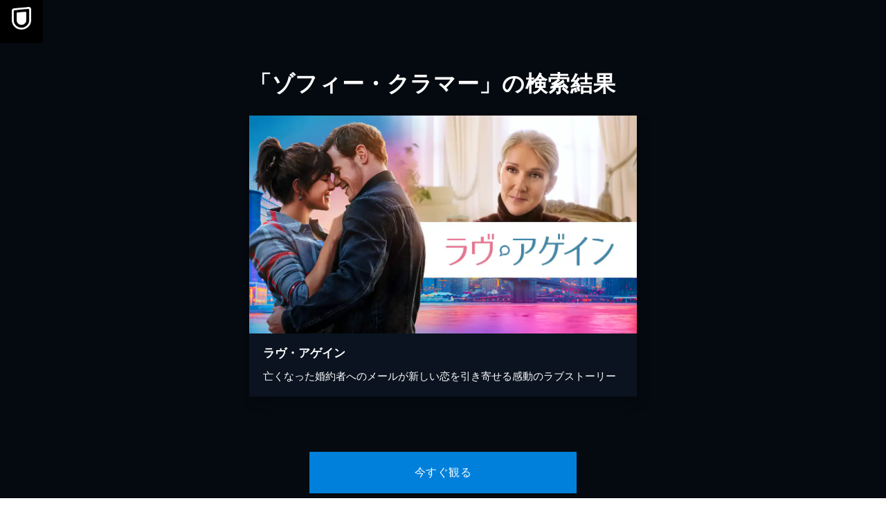

--- FILE ---
content_type: text/html; charset=utf-8
request_url: https://www.video.unext.jp/browse/credit/PER0847381/PRN0395817
body_size: 15359
content:
<!DOCTYPE html><html lang="ja"><head><meta charSet="utf-8"/><meta name="viewport" content="width=device-width, initial-scale=1"/><link rel="preload" as="image" href="/img/organism/general/pcHeader/logoLongWhite.png"/><link rel="preload" as="image" href="/img/organism/general/footer/logo--unext.png"/><link rel="stylesheet" href="/_next/static/css/8eb2e537f9db5101.css" data-precedence="next"/><link rel="stylesheet" href="/_next/static/css/306f3f079346fb5e.css" data-precedence="next"/><link rel="stylesheet" href="/_next/static/css/3f8baf7f483d2f6b.css" data-precedence="next"/><link rel="preload" as="script" fetchPriority="low" href="/_next/static/chunks/webpack-2185119b4c16070e.js"/><script src="/_next/static/chunks/4bd1b696-100b9d70ed4e49c1.js" async=""></script><script src="/_next/static/chunks/1255-8befde0980f5cba9.js" async=""></script><script src="/_next/static/chunks/main-app-f3336e172256d2ab.js" async=""></script><script src="/_next/static/chunks/238-4f6ea4bf8ad4c721.js" async=""></script><script src="/_next/static/chunks/app/layout-542b40c2f6b5e90c.js" async=""></script><script src="/_next/static/chunks/6020-af7fb7da13256fa0.js" async=""></script><script src="/_next/static/chunks/4111-6abeef4531a8c3a0.js" async=""></script><script src="/_next/static/chunks/app/error-8454c59930223cbc.js" async=""></script><script src="/_next/static/chunks/429-74e01d5c6577a26c.js" async=""></script><script src="/_next/static/chunks/733-9423b5bbb0a15e6b.js" async=""></script><script src="/_next/static/chunks/2373-5e6be3dbd3861269.js" async=""></script><script src="/_next/static/chunks/576-b95e3248db4d27de.js" async=""></script><script src="/_next/static/chunks/115-11ad5128f7d84d4e.js" async=""></script><script src="/_next/static/chunks/4800-a9e41931f5df0de9.js" async=""></script><script src="/_next/static/chunks/app/browse/credit/%5BpersonCode%5D/%5BstageNameCode%5D/%5B%5B...configStr%5D%5D/page-e0c26975d9ea6cf5.js" async=""></script><script src="/_next/static/chunks/app/not-found-c0c73119beac0148.js" async=""></script><link rel="preload" href="https://www.googletagmanager.com/gtm.js?id=GTM-WWD5MFG" as="script"/><link rel="preload" href="https://sidecar.unext.jp/track/initiator" as="script"/><meta name="next-size-adjust" content=""/><script src="/_next/static/chunks/polyfills-42372ed130431b0a.js" noModule=""></script><style data-styled="" data-styled-version="6.1.14">.wvZEW{background-color:hsla(213,53%,4%,1);}/*!sc*/
data-styled.g8[id="sc-657b9d94-0"]{content:"wvZEW,"}/*!sc*/
.ceaikc{color:hsla(0,0%,100%,1);padding-left:55px;text-align:left;font-size:24px;font-weight:bold;line-height:1.4;letter-spacing:0.02em;}/*!sc*/
@media (min-width: 1024px){.ceaikc{line-height:1;margin-top:75px;padding-left:0;font-size:32px;}}/*!sc*/
data-styled.g9[id="sc-657b9d94-1"]{content:"ceaikc,"}/*!sc*/
</style></head><body class="__variable_f5c900"><div hidden=""><!--$?--><template id="B:0"></template><!--/$--></div><div style="--color-lightText:hsla(0,0%,32%,1);--color-white_L-4:hsla(0,0%,96%,1);--color-white_L-2:hsla(0,0%,98%,1);--color-white2per:hsla(0,0%,100%,0.02);--color-white4per:hsla(0,0%,100%,0.04);--color-white8per:hsla(0,0%,100%,0.08);--color-white10per:hsla(0,0%,100%,0.1);--color-white20per:hsla(0,0%,100%,0.2);--color-white70per:hsla(0,0%,100%,0.7);--color-white90per:hsla(0,0%,100%,0.9);--color-black95per:hsla(0,0%,0%,0.95);--color-black90per:hsla(0,0%,0%,0.9);--color-black75per:hsla(0,0%,0%,0.75);--color-black70per:hsla(0,0%,0%,0.7);--color-black64per:hsla(0,0%,0%,0.64);--color-black50per:hsla(0,0%,0%,0.5);--color-black20per:hsla(0,0%,0%,0.2);--color-black24per:hsla(0,0%,0%,0.24);--color-black10per:hsla(0,0%,0%,0.1);--color-black8per:hsla(0,0%,0%,0.08);--color-black4per:hsla(0,0%,0%,0.04);--color-bright80per:hsla(205,100%,43%,0.8);--color-divider:hsla(213,53%,4.8%,1);--color-dark_L97_5:hsla(213,53%,97.5%,1);--color-dark_L98_5:hsla(213,53%,98.5%,1);--color-dark20per:hsla(213,53%,8%,0.2);--color-dark50per:hsla(213,53%,8%,0.5);--color-dark90per:hsla(213,53%,8%,0.9);--color-dark_S-8_Lplus2:hsla(213,45%,10%,1);--color-dark_S-9_Lplus4:hsla(213,44%,12%,1);--color-dark_L-4:hsla(213,53%,4%,1);--color-dark_H-1_S97per_L60per:hsla(212,51.41%,4.8%,1);--color-dark_L-6:hsla(213,53%,2%,1);--color-dark_S-38_L-11:hsla(213,15%,-3%,1);--color-dark_H-3_S-6_L-8:hsla(210,47%,0%,1);--color-dark_Hplus1_L-4:hsla(214,53%,4%,1);--color-dark_Splus1_L-11:hsla(213,54%,-3%,1);--color-bright20per:hsla(205,100%,43%,0.2);--color-transparent:hsla(0,0%,0%,0);--color-white:hsla(0,0%,100%,1);--color-dark:hsla(213,53%,8%,1);--color-bright:hsla(205,100%,43%,1);--color-black:hsla(0,0%,0%,1)"><div style="--zIndex0:0;--zIndex1:100;--zIndex2:200;--zIndex3:300;--zIndex4:400;--zIndexmax:500"><div id="modal"></div><div id="overlay"></div><a class="MainLogo_wrap__r7Ft8" style="--zIndex:var(--zIndex3);--width:62px;--pointerEvents:auto;--logoWidth:28px;--pcWidth:80px;--pcLogoWidth:40px" id="linkId-mainLogo" href="https://video.unext.jp/"><div class="MainLogo_logo__g_tZP" style="--logoWidth:28px;--pcLogoWidth:40px"><picture class="Picture_picture__6zupO"><source media="(max-width:1023px)" srcSet="/img/organism/general/mainLogo/sp/unext.png"/><source media="(min-width:1024px)" srcSet="/img/organism/general/mainLogo/pc/unext.png"/><img class="Picture_pictureImg__W7aHe" src="/img/organism/general/mainLogo/pc/unext.png" alt="U-NEXT" loading="eager"/></picture></div></a><div class="PcHeader_wrap__eaLaR" id="pcHeader" style="--zIndex:var(--zIndex1);--mappedColor-background:var(--color-black90per);--mappedColor-shadow:var(--color-black90per);--mappedColor-cta:var(--color-white);--mappedColor-ctaHover:var(--color-bright);--mappedColor-text:var(--color-black);--mappedColor-ctaTextHover:var(--color-white);--mappedColor-ctaArrowHover:var(--color-white)"><a href="https://video.unext.jp/" class="PcHeader_logoWrap__b1dWI"><img src="/img/organism/general/pcHeader/logoLongWhite.png" alt="U-NEXT"/></a><div class="PcHeader_rightArea__hcYdH"><button class="PcHeader_ctaBtn__fhiwV">今すぐ観る</button></div></div><div class="sc-657b9d94-0 wvZEW"><div class="Row_content__WiHu8" style="--width:calc(100% - 20px);--maxWidthSp:580px;--maxWidthPc:1180px"><div class="Col_content__sY47V" style="--spWidth:100%;--pcWidth:100%;--padding:10px;--spMarginLeft:0%;--pcMarginLeft:0%"><div class="VSpace_wrap__C7Dkk" style="--paddingTopSp:30px;--paddingTopPc:60px"></div><h1 class="sc-657b9d94-1 ceaikc">「ゾフィー・クラマー」の検索結果</h1></div></div><div class="VSpace_wrap__C7Dkk" style="--paddingTopSp:15px;--paddingTopPc:30px"></div><div class="Row_content__WiHu8" style="--width:calc(100% - 20px);--maxWidthSp:580px;--maxWidthPc:1180px"><div class="Col_content__sY47V" style="--spWidth:100%;--pcWidth:25%;--padding:10px;--spMarginLeft:0%;--pcMarginLeft:0%"><div class="VSpace_wrap__C7Dkk" style="--paddingTopSp:15px;--paddingTopPc:30px"></div><a class="TitlePanel_wrap__Lgwnr TitlePanel_isLink__jtmMC" style="--mappedColor-text:var(--color-white);--mappedColor-bg:var(--color-dark);--mappedColor-shadow:var(--color-black20per);--mappedColor-linkArrowBg:var(--color-white20per)" href="/title/SID0094601"><div class="PlaceHolder_wrap__Wel8g" style="--aspectRatioSp:640 / 360;--aspectRatioPc:640 / 360"><picture class="UnicImage_picture__N7uJi"><source type="image/webp" srcSet="https://imgc.nxtv.jp/img/info/tit/00094/SID0094601.png?p=W360&amp;q=L&amp;f=webp 360w,https://imgc.nxtv.jp/img/info/tit/00094/SID0094601.png?p=W550&amp;q=L&amp;f=webp 550w,https://imgc.nxtv.jp/img/info/tit/00094/SID0094601.png?p=W700&amp;q=L&amp;f=webp 700w,https://imgc.nxtv.jp/img/info/tit/00094/SID0094601.png?p=W900&amp;q=L&amp;f=webp 900w,https://imgc.nxtv.jp/img/info/tit/00094/SID0094601.png?p=W1200&amp;q=L&amp;f=webp 1200w"/><img class="UnicImage_pictureImg__ZJlW0" src="https://imgc.nxtv.jp/img/info/tit/00094/SID0094601.png?p=W700&amp;q=L&amp;f=webp" alt="ラヴ・アゲイン" loading="lazy"/></picture></div><div class="BadgeArea_wrap__BVbbV"></div><div class="TextArea_wrap__VXYH4" style="--heightPc:150px"><h4 class="TextArea_heading__qmQMI">ラヴ・アゲイン</h4><p class="TextArea_body__51KGG">亡くなった婚約者へのメールが新しい恋を引き寄せる感動のラブストーリー</p></div></a></div></div><div class="Row_content__WiHu8" style="--width:calc(100% - 20px);--maxWidthSp:580px;--maxWidthPc:1180px"><div class="Col_content__sY47V" style="--spWidth:100%;--pcWidth:100%;--padding:10px;--spMarginLeft:0%;--pcMarginLeft:0%"><div class="VSpace_wrap__C7Dkk" style="--paddingTopSp:40px;--paddingTopPc:80px"></div></div></div><div class="Row_content__WiHu8" style="--width:calc(100% - 20px);--maxWidthSp:580px;--maxWidthPc:1180px"><div class="Col_content__sY47V" style="--spWidth:100%;--pcWidth:100%;--padding:10px;--spMarginLeft:0%;--pcMarginLeft:0%"><div class="VSpace_wrap__C7Dkk" style="--paddingTopSp:40px;--paddingTopPc:80px"></div><div style="--mappedColor-background:var(--color-bright);--mappedColor-text:var(--color-white);--mappedColor-additionalText:var(--color-white)"><button class="Cta_btn__jUptK">今すぐ観る</button></div><div class="VSpace_wrap__C7Dkk" style="--paddingTopSp:30px;--paddingTopPc:60px"></div></div></div><div class="VSpace_wrap__C7Dkk" style="--paddingTopSp:60px;--paddingTopPc:120px"></div></div><div class="Overview_wrap__t3A88" style="--mappedColor-panel:var(--color-bright);--mappedColor-note:var(--color-white);--mappedColor-background:var(--color-divider);--mappedColor-accordionBtn:var(--color-white)"><div class="VSpace_wrap__C7Dkk" style="--paddingTopSp:60px;--paddingTopPc:120px"></div><h2 class="HeadingService_text__9T1ot" style="--mappedColor-strong:var(--color-bright);--mappedColor-normal:var(--color-white)">見放題作品数<em>No.1</em><small>※</small>！ <span><strong><em>U-NEXT</em>とは</strong></span></h2><small class="Overview_note__Jkf3X">※GEM Partners調べ/2025年12⽉ 国内の主要な定額制動画配信サービスにおける洋画/邦画/海外ドラマ/韓流・アジアドラマ/国内ドラマ/アニメを調査。別途、有料作品あり。</small><div class="VSpace_wrap__C7Dkk" style="--paddingTopSp:40px;--paddingTopPc:80px"></div><div class="Overview_points__8Mdep"><div class="Point_wrap__HXUG0" style="--orderOfPanel:0"><h3 class="Point_title__YR89y">01</h3><h4 class="Point_subTitle__mxTon">390,000<!-- --> 本以上が見放題！<br/>最新レンタル作品も充実。</h4><div class="Point_content__GeBYA"><div><div class="Point_contentInner__q_3np"><p class="Point_text__s_9_V">見放題のラインアップ数は断トツのNo.1。だから観たい作品を、たっぷり、お得に楽しめます。また、最新作のレンタルもぞくぞく配信。もう、観たい気分を我慢する必要はありません。</p><ul class="Point_notes__OvL6e"></ul></div></div></div><div class="Point_accordionBtnWrap__rxlwc"><div class="AccordionBtn_btn__6K3FR " style="--spSize:24px;--pcSize:24px;--mappedColor-line:var(--color-white)"></div></div></div><div class="Point_wrap__HXUG0" style="--orderOfPanel:1"><h3 class="Point_title__YR89y">02</h3><h4 class="Point_subTitle__mxTon">動画も書籍も<br/>U-NEXTひとつでOK。</h4><div class="Point_content__GeBYA"><div><div class="Point_contentInner__q_3np"><p class="Point_text__s_9_V">映画 / ドラマ / アニメはもちろん、マンガ / ラノベ / 書籍 / 雑誌も豊富にラインアップ。あなたの好きな作品に、きっと出会えます。</p><ul class="Point_notes__OvL6e"></ul></div></div></div><div class="Point_accordionBtnWrap__rxlwc"><div class="AccordionBtn_btn__6K3FR " style="--spSize:24px;--pcSize:24px;--mappedColor-line:var(--color-white)"></div></div></div><div class="Point_wrap__HXUG0" style="--orderOfPanel:2"><h3 class="Point_title__YR89y">03</h3><h4 class="Point_subTitle__mxTon">毎月もらえる<br/>1,200<!-- -->ポイントでお得に。</h4><div class="Point_content__GeBYA"><div><div class="Point_contentInner__q_3np"><p class="Point_text__s_9_V">毎月もらえる1,200円分のポイントは、最新映画のレンタルやマンガの購入に使えます。翌月に持ち越すこともできるので、お好きな作品にご利用ください。</p><ul class="Point_notes__OvL6e"><li class="Point_note__IdeBz">※<!-- -->ポイントは最大90日まで持ち越し可能です。</li></ul></div></div></div><div class="Point_accordionBtnWrap__rxlwc"><div class="AccordionBtn_btn__6K3FR " style="--spSize:24px;--pcSize:24px;--mappedColor-line:var(--color-white)"></div></div></div><div class="Point_wrap__HXUG0" style="--orderOfPanel:3"><h3 class="Point_title__YR89y">04</h3><h4 class="Point_subTitle__mxTon">解約は<br/>いつでもOK。</h4><div class="Point_content__GeBYA"><div><div class="Point_contentInner__q_3np"><p class="Point_text__s_9_V">U-NEXTの解約は、いつでも手続き可能です。無料トライアル期間中の解約の場合、月額料金は発生しませんので安心してお試しください。</p><ul class="Point_notes__OvL6e"></ul></div></div></div><div class="Point_accordionBtnWrap__rxlwc"><div class="AccordionBtn_btn__6K3FR " style="--spSize:24px;--pcSize:24px;--mappedColor-line:var(--color-white)"></div></div></div></div></div><div class="SecBg_wrap__G5efu" style="background-color:var(--color-divider)"><div class="Row_content__WiHu8" style="--width:calc(100% - 20px);--maxWidthSp:580px;--maxWidthPc:1180px"><div class="Col_content__sY47V" style="--spWidth:100%;--pcWidth:100%;--padding:10px;--spMarginLeft:0%;--pcMarginLeft:0%"><div class="VSpace_wrap__C7Dkk" style="--paddingTopSp:60px;--paddingTopPc:120px"></div><div style="--mappedColor-background:var(--color-bright);--mappedColor-text:var(--color-white);--mappedColor-additionalText:var(--color-white)"><button class="Cta_btn__jUptK">今すぐ観る</button></div></div></div></div><div class="Device_wrap__5vxyU" style="--mappedColor-background:var(--color-dark_H-1_S97per_L60per)"><div><div class="VSpace_wrap__C7Dkk" style="--paddingTopSp:60px;--paddingTopPc:120px"></div><div class="Device_inner__bNj9T"><div class="PlaceHolder_wrap__Wel8g" style="--aspectRatioSp:659 / 591;--aspectRatioPc:2880 / 1114"><picture class="Picture_picture__6zupO"><source media="(max-width:1023px)" srcSet="/img/organism/service/device/sp/device--standard--dark.webp"/><source media="(min-width:1024px)" srcSet="/img/organism/service/device/pc/device--standard--dark.webp"/><img class="Picture_pictureImg__W7aHe" src="/img/organism/service/device/pc/device--standard--dark.webp" alt="ユーネクストデバイス画像" loading="lazy"/></picture></div></div></div></div><div class="Spec_wrap__Cpsmm" style="--mappedColor-background:var(--color-dark_H-1_S97per_L60per);--mappedColor-rowOdd:var(--color-white4per);--mappedColor-rowEven:var(--color-white2per);--mappedColor-text:var(--color-white)"><div class="VSpace_wrap__C7Dkk" style="--paddingTopSp:60px;--paddingTopPc:120px"></div><h2 class="HeadingService_text__9T1ot" style="--mappedColor-strong:var(--color-bright);--mappedColor-normal:var(--color-white)">サービススペックと利用料金</h2><div class="Row_content__WiHu8" style="--width:100%;--maxWidthSp:600px;--maxWidthPc:1200px"><div class="Col_content__sY47V" style="--spWidth:100%;--pcWidth:100%;--padding:0px;--spMarginLeft:0%;--pcMarginLeft:0%"><div class="VSpace_wrap__C7Dkk" style="--paddingTopSp:40px;--paddingTopPc:80px"></div><div class="SpecRow_wrap__Dbmz2"><div class="SpecRow_left__dTb0e"><p class="SpecRow_text__xo7y5">無料トライアル</p></div><div class="SpecRow_right__kwUfL"><div class="SpecRow_inner__UG3pJ"><p class="SpecRow_text__xo7y5">31日間</p></div></div></div><div class="SpecRow_wrap__Dbmz2"><div class="SpecRow_left__dTb0e"><p class="SpecRow_text__xo7y5">無料トライアル後の⽉額料金</p></div><div class="SpecRow_right__kwUfL"><div class="SpecRow_inner__UG3pJ"><p class="SpecRow_text__xo7y5">2,189円</p><p class="SpecRow_comment__4ZVPx">（税込）</p></div></div></div><div class="SpecRow_wrap__Dbmz2"><div class="SpecRow_left__dTb0e"><p class="SpecRow_text__xo7y5">毎⽉もらえるU-NEXTポイント</p></div><div class="SpecRow_right__kwUfL"><div class="SpecRow_inner__UG3pJ"><p class="SpecRow_text__xo7y5">1,200円分</p></div></div></div><div class="SpecRow_wrap__Dbmz2"><div class="SpecRow_left__dTb0e"><p class="SpecRow_text__xo7y5">同時視聴アカウント数</p></div><div class="SpecRow_right__kwUfL"><div class="SpecRow_inner__UG3pJ"><p class="SpecRow_text__xo7y5">4</p></div></div></div><div class="SpecRow_wrap__Dbmz2"><div class="SpecRow_left__dTb0e"><p class="SpecRow_text__xo7y5">アカウントごとの機能制限設定</p></div><div class="SpecRow_right__kwUfL"><div class="SpecRow_inner__UG3pJ"><svg class="SpecRow_check__rAE4D" viewBox="0 0 24 24"><path d="m9 16.172 10.594-10.594 1.406 1.406-12 12-5.578-5.578 1.406-1.406z"></path></svg></div></div></div><div class="SpecRow_wrap__Dbmz2"><div class="SpecRow_left__dTb0e"><p class="SpecRow_text__xo7y5">ポイント還元</p></div><div class="SpecRow_right__kwUfL"><div class="SpecRow_inner__UG3pJ"><p class="SpecRow_text__xo7y5">最⼤40%<span>※</span></p></div></div><ul class="SpecRow_notes__QRgnN"><li class="SpecRow_note__8zXzK">※<!-- -->40％ポイント還元の対象は、クレジットカード決済による作品の購入 / レンタルです。</li><li class="SpecRow_note__8zXzK">※<!-- -->iOSアプリのUコイン決済による作品の購入 / レンタルは、20％のポイント還元です。</li><li class="SpecRow_note__8zXzK">※<!-- -->還元の対象外となる決済方法や商品があります。くわしくは<a href="https://help.unext.jp/guide/detail/how-to-pointback-program">こちら</a>をご確認ください。</li></ul></div><div class="SpecRow_wrap__Dbmz2"><div class="SpecRow_left__dTb0e"><p class="SpecRow_text__xo7y5">フルHD画質 / 4K画質</p></div><div class="SpecRow_right__kwUfL"><div class="SpecRow_inner__UG3pJ"><svg class="SpecRow_check__rAE4D" viewBox="0 0 24 24"><path d="m9 16.172 10.594-10.594 1.406 1.406-12 12-5.578-5.578 1.406-1.406z"></path></svg></div></div></div><div class="SpecRow_wrap__Dbmz2"><div class="SpecRow_left__dTb0e"><p class="SpecRow_text__xo7y5">⾼⾳質（DOLBY DIGITAL PLUS）</p></div><div class="SpecRow_right__kwUfL"><div class="SpecRow_inner__UG3pJ"><svg class="SpecRow_check__rAE4D" viewBox="0 0 24 24"><path d="m9 16.172 10.594-10.594 1.406 1.406-12 12-5.578-5.578 1.406-1.406z"></path></svg></div></div></div><div class="SpecRow_wrap__Dbmz2"><div class="SpecRow_left__dTb0e"><p class="SpecRow_text__xo7y5">テレビ / スマホ / PCなどに対応</p></div><div class="SpecRow_right__kwUfL"><div class="SpecRow_inner__UG3pJ"><svg class="SpecRow_check__rAE4D" viewBox="0 0 24 24"><path d="m9 16.172 10.594-10.594 1.406 1.406-12 12-5.578-5.578 1.406-1.406z"></path></svg></div></div></div><div class="SpecRow_wrap__Dbmz2"><div class="SpecRow_left__dTb0e"><p class="SpecRow_text__xo7y5">ダウンロード機能</p></div><div class="SpecRow_right__kwUfL"><div class="SpecRow_inner__UG3pJ"><svg class="SpecRow_check__rAE4D" viewBox="0 0 24 24"><path d="m9 16.172 10.594-10.594 1.406 1.406-12 12-5.578-5.578 1.406-1.406z"></path></svg></div></div></div><div class="SpecRow_wrap__Dbmz2"><div class="SpecRow_left__dTb0e"><p class="SpecRow_text__xo7y5">動画も書籍も楽しめる</p></div><div class="SpecRow_right__kwUfL"><div class="SpecRow_inner__UG3pJ"><svg class="SpecRow_check__rAE4D" viewBox="0 0 24 24"><path d="m9 16.172 10.594-10.594 1.406 1.406-12 12-5.578-5.578 1.406-1.406z"></path></svg></div></div></div><div class="SpecRow_wrap__Dbmz2"><div class="SpecRow_left__dTb0e"><p class="SpecRow_text__xo7y5">⾒放題作品</p></div><div class="SpecRow_right__kwUfL"><div class="SpecRow_inner__UG3pJ"><p class="SpecRow_text__xo7y5">390,000本以上</p></div></div></div><div class="SpecRow_wrap__Dbmz2"><div class="SpecRow_left__dTb0e"><p class="SpecRow_text__xo7y5">ポイント（レンタル）作品</p></div><div class="SpecRow_right__kwUfL"><div class="SpecRow_inner__UG3pJ"><p class="SpecRow_text__xo7y5">50,000本以上</p></div></div></div><div class="SpecRow_wrap__Dbmz2"><div class="SpecRow_left__dTb0e"><p class="SpecRow_text__xo7y5">無料マンガ</p></div><div class="SpecRow_right__kwUfL"><div class="SpecRow_inner__UG3pJ"><p class="SpecRow_text__xo7y5">20,000冊以上</p></div></div></div><div class="SpecRow_wrap__Dbmz2"><div class="SpecRow_left__dTb0e"><p class="SpecRow_text__xo7y5">U-NEXTオリジナル書籍読み放題</p></div><div class="SpecRow_right__kwUfL"><div class="SpecRow_inner__UG3pJ"><svg class="SpecRow_check__rAE4D" viewBox="0 0 24 24"><path d="m9 16.172 10.594-10.594 1.406 1.406-12 12-5.578-5.578 1.406-1.406z"></path></svg></div></div></div><div class="SpecRow_wrap__Dbmz2"><div class="SpecRow_left__dTb0e"><p class="SpecRow_text__xo7y5">雑誌読み放題</p></div><div class="SpecRow_right__kwUfL"><div class="SpecRow_inner__UG3pJ"><p class="SpecRow_text__xo7y5">210誌以上</p></div></div></div><div class="SpecRow_wrap__Dbmz2"><div class="SpecRow_left__dTb0e"><p class="SpecRow_text__xo7y5">プロが選ぶおすすめ特集</p></div><div class="SpecRow_right__kwUfL"><div class="SpecRow_inner__UG3pJ"><p class="SpecRow_text__xo7y5">5,000以上</p></div></div></div><div class="SpecRow_wrap__Dbmz2"><div class="SpecRow_left__dTb0e"><p class="SpecRow_text__xo7y5">いつでも解約できる</p></div><div class="SpecRow_right__kwUfL"><div class="SpecRow_inner__UG3pJ"><svg class="SpecRow_check__rAE4D" viewBox="0 0 24 24"><path d="m9 16.172 10.594-10.594 1.406 1.406-12 12-5.578-5.578 1.406-1.406z"></path></svg></div></div></div></div></div></div><div class="SecBg_wrap__G5efu" style="background-color:var(--color-divider)"><div class="Row_content__WiHu8" style="--width:calc(100% - 20px);--maxWidthSp:580px;--maxWidthPc:1180px"><div class="Col_content__sY47V" style="--spWidth:100%;--pcWidth:100%;--padding:10px;--spMarginLeft:0%;--pcMarginLeft:0%"><div class="VSpace_wrap__C7Dkk" style="--paddingTopSp:60px;--paddingTopPc:120px"></div><div style="--mappedColor-background:var(--color-bright);--mappedColor-text:var(--color-white);--mappedColor-additionalText:var(--color-white)"><button class="Cta_btn__jUptK">今すぐ観る</button></div></div></div></div><div class="Screen_wrap__BdCAw" style="--mappedColor-background:var(--color-dark_H-1_S97per_L60per)"><div class="VSpace_wrap__C7Dkk" style="--paddingTopSp:60px;--paddingTopPc:120px"></div><div class="PlaceHolder_wrap__Wel8g" style="--aspectRatioSp:750 / 800;--aspectRatioPc:2880 / 1440"><picture class="Picture_picture__6zupO"><source media="(max-width:1023px)" srcSet="/img/organism/service/screen/sp/screen.webp"/><source media="(min-width:1024px)" srcSet="/img/organism/service/screen/pc/screen.webp"/><img class="Picture_pictureImg__W7aHe" src="/img/organism/service/screen/pc/screen.webp" alt="ユーネクストコンテンツ画像" loading="lazy"/></picture></div></div><div class="Trial_root__7pCf3" style="--mappedColor-background:var(--color-dark_H-1_S97per_L60per);--mappedColor-panelAreaBackground:var(--color-white2per);--mappedColor-lead:var(--color-white)"><div class="VSpace_wrap__C7Dkk" style="--paddingTopSp:60px;--paddingTopPc:120px"></div><h2 class="HeadingService_text__9T1ot" style="--mappedColor-strong:var(--color-bright);--mappedColor-normal:var(--color-white)"><span>無料トライアルの</span><span><strong>2つの特典</strong></span></h2><div class="VSpace_wrap__C7Dkk" style="--paddingTopSp:30px;--paddingTopPc:80px"></div><div class="Trial_benefitAreaBg__xjOHx" style="--mappedColor-background:var(--color-dark_H-1_S97per_L60per);--mappedColor-panelAreaBackground:var(--color-white2per);--mappedColor-lead:var(--color-white)"><div class="Row_content__WiHu8" style="--width:calc(100% - 20px);--maxWidthSp:580px;--maxWidthPc:1180px"><div class="Col_content__sY47V" style="--spWidth:100%;--pcWidth:100%;--padding:10px;--spMarginLeft:0%;--pcMarginLeft:0%"><div class="VSpace_wrap__C7Dkk" style="--paddingTopSp:0px;--paddingTopPc:60px"></div><div style="--mappedColor-panel:var(--color-bright);--mappedColor-text:var(--color-white);--mappedColor-note:var(--color-white)"><div class="TrialPanels_benefitRow__00xFY"><div class="Panel_wrap__kgnBD"><div class="Panel_bg__TidmT" style="--pcBgPattern:linear-gradient(
          135deg,
          rgb(0 0 0 / 16%) 0%,
          rgb(0 0 0 / 16%) 261px,
          rgb(0 0 0 / 12%) 261px,
          rgb(0 0 0 / 12%) calc(100% - 133px),
          rgb(0 0 0 / 16%) calc(100% - 133px),
          rgb(0 0 0 / 16%) 100%
        )"><div class="Panel_panelInner__uZzoe"><div class="Panel_upper__Syp71"><div><p class="Panel_lead__s9k8E">390,000<!-- -->本以上の動画 / <br/>210<!-- -->誌以上の雑誌が</p><h3 class="Panel_heading__egqD2">見放題 <br/>読み放題</h3></div></div><div class="Panel_lower__ABJlN"><p class="Panel_lowerText__I1mzb"><em>31</em>日間<em><strong>0</strong></em>円<small>※</small></p></div></div></div><small class="Panel_note__nHCzu">※無料トライアル期間終了日の翌日が属する月から月額料金が発生します。<br/>※日割りでのご請求はいたしません。</small></div><div class="Panel_wrap__kgnBD"><div class="Panel_bg__TidmT" style="--pcBgPattern:linear-gradient(
          135deg,
          rgb(0 0 0 / 12%) 0%,
          rgb(0 0 0 / 12%) 261px,
          rgb(0 0 0 / 16%) 261px,
          rgb(0 0 0 / 16%) calc(100% - 133px),
          rgb(0 0 0 / 12%) calc(100% - 133px),
          rgb(0 0 0 / 12%) 100%
        )"><div class="Panel_panelInner__uZzoe"><div class="Panel_upper__Syp71"><div><p class="Panel_lead__s9k8E">最新作の<br/>レンタルに使える</p><h3 class="Panel_heading__egqD2">ポイント<br/>プレゼント</h3></div></div><div class="Panel_lower__ABJlN"><p class="Panel_lowerText__I1mzb"><em><strong>600</strong></em>円分</p></div></div></div></div></div></div><p class="Trial_lead__AVdbt" style="--mappedColor-background:var(--color-dark_H-1_S97per_L60per);--mappedColor-panelAreaBackground:var(--color-white2per);--mappedColor-lead:var(--color-white)">U-NEXTがお届けするサービスを、31日間ゆっくりとお試しください。</p><div class="VSpace_wrap__C7Dkk" style="--paddingTopSp:40px;--paddingTopPc:80px"></div></div></div></div></div><div class="SecBg_wrap__G5efu" style="background-color:var(--color-divider)"><div class="Row_content__WiHu8" style="--width:calc(100% - 20px);--maxWidthSp:580px;--maxWidthPc:1180px"><div class="Col_content__sY47V" style="--spWidth:100%;--pcWidth:100%;--padding:10px;--spMarginLeft:0%;--pcMarginLeft:0%"><div class="VSpace_wrap__C7Dkk" style="--paddingTopSp:60px;--paddingTopPc:120px"></div><div style="--mappedColor-background:var(--color-bright);--mappedColor-text:var(--color-white);--mappedColor-additionalText:var(--color-white)"><button class="Cta_btn__jUptK">今すぐ観る</button></div><div class="VSpace_wrap__C7Dkk" style="--paddingTopSp:60px;--paddingTopPc:120px"></div></div></div></div><div class="SecBg_wrap__G5efu" style="background-color:var(--color-dark)" id="U-NEXT MOBILE"><div class="VSpace_wrap__C7Dkk" style="--paddingTopSp:90px;--paddingTopPc:180px"></div><div class="Row_content__WiHu8" style="--width:calc(100% - 20px);--maxWidthSp:580px;--maxWidthPc:1180px"><div class="Col_content__sY47V" style="--spWidth:100%;--pcWidth:66.66666666666666%;--padding:10px;--spMarginLeft:0%;--pcMarginLeft:16.666666666666664%"><h2 class="Heading_text__MFjCg" style="--mappedColor-text:var(--color-white);--mappedColor-textSecond:var(--color-bright);--spFontSize:27px;--pcFontSize:40px;--spTextAlign:left;--pcTextAlign:center"><strong>モバイルsetプランが<br class="Br_base__dFyYW Br_sp__uEKRZ"/>新登場！</strong></h2><div class="VSpace_wrap__C7Dkk" style="--paddingTopSp:30px;--paddingTopPc:30px"></div><picture class="Picture_picture__6zupO" style="--pcMaxWidth:640px"><source media="(max-width:1023px)" srcSet="/img/organism/service/unextMobile/sp/img.png"/><source media="(min-width:1024px)" srcSet="/img/organism/service/unextMobile/pc/img.png"/><img class="Picture_pictureImg__W7aHe" src="/img/organism/service/unextMobile/pc/img.png" alt="U-NEXT MOBILE" loading="lazy"/></picture></div></div><div class="Row_content__WiHu8" style="--width:calc(100% - 20px);--maxWidthSp:580px;--maxWidthPc:1180px"><div class="Col_content__sY47V" style="--spWidth:100%;--pcWidth:50%;--padding:10px;--spMarginLeft:0%;--pcMarginLeft:25%"><div class="VSpace_wrap__C7Dkk" style="--paddingTopSp:30px;--paddingTopPc:30px"></div><h3 class="Heading_text__MFjCg" style="--mappedColor-text:var(--color-white);--mappedColor-textSecond:var(--color-bright);--spFontSize:21px;--pcFontSize:24px;--spTextAlign:left;--pcTextAlign:center"><strong>毎月のスマホ代をもっとお得に！</strong></h3><div class="VSpace_wrap__C7Dkk" style="--paddingTopSp:15px;--paddingTopPc:30px"></div><p class="BodyText_text__ZGgBj BodyText_body__k1AkC" style="--textAlignSp:left;--textAlignPc:center;--mappedColor-text:var(--color-white);--mappedColor-textSecond:var(--color-bright)">U-NEXTの「月額プラン」会員が毎月もらえる<br class="Br_base__dFyYW Br_pc__7sEkf"/>1,200円分のポイントを活用すれば、セット割引<small>※1</small>と合わせて、<br class="Br_base__dFyYW Br_pc__7sEkf"/>毎月のスマホ代（20GB）が実質300円<small>※2</small>に。<br class="Br_base__dFyYW Br_pc__7sEkf"/>ご利用には別途「U-NEXT MOBILE」のお申し込みが必要です。</p><div class="VSpace_wrap__C7Dkk" style="--paddingTopSp:15px;--paddingTopPc:30px"></div><small class="BodyText_text__ZGgBj BodyText_small__0AgFA" style="--textAlignSp:left;--textAlignPc:left;--mappedColor-text:var(--color-white);--mappedColor-textSecond:var(--color-bright)">※1：セット割引とは、対象サービス（U-NEXTの月額プランまたはサッカーパック）をご契約中の方に月額基本料1,800円/月から300円/月の値引きがされる特典です。<br/>※2：U-NEXTの月額プラン会員が毎月もらえる1,200円分のポイントを、U-NEXT MOBILEの月額基本料の支払いに充てた場合。<br/>※2：決済時において支払金額に相当するポイントを保有していない場合、差額分の料金はご登録のクレジットカードでのお支払いとなります。<br/>※2：通話料、SMS通信料、オプション（かけ放題など）の月額利用料は別途発生します。</small></div></div><div class="VSpace_wrap__C7Dkk" style="--paddingTopSp:90px;--paddingTopPc:180px"></div></div><div class="Faq_wrap__UZODY" style="--mappedColor-background:var(--color-dark_H-1_S97per_L60per);--mappedColor-qaBackground:var(--color-white4per);--mappedColor-text:var(--color-white);--mappedColor-border:var(--color-white);--mappedColor-accordionBtn:var(--color-white)"><div class="VSpace_wrap__C7Dkk" style="--paddingTopSp:60px;--paddingTopPc:120px"></div><h2 class="HeadingService_text__9T1ot" style="--mappedColor-strong:var(--color-bright);--mappedColor-normal:var(--color-white)">よくある質問</h2><div class="Row_content__WiHu8" style="--width:100%;--maxWidthSp:600px;--maxWidthPc:1200px"><div class="Col_content__sY47V" style="--spWidth:100%;--pcWidth:100%;--padding:0px;--spMarginLeft:0%;--pcMarginLeft:0%"><div class="VSpace_wrap__C7Dkk" style="--paddingTopSp:40px;--paddingTopPc:80px"></div><div class="QaRow_wrap__jvkTF" style="--mappedColor-background:var(--color-dark_H-1_S97per_L60per);--mappedColor-qaBackground:var(--color-white4per);--mappedColor-text:var(--color-white);--mappedColor-border:var(--color-white);--mappedColor-accordionBtn:var(--color-white)"><div class="QaRow_question__9w5tE"><p class="QaRow_questionText__EZQFz">U-NEXTとは？</p><div class="AccordionBtn_btn__6K3FR " style="--spSize:24px;--pcSize:24px;--mappedColor-line:var(--color-white)"></div></div><div class="QaRow_content__T8kCO"><div class="QaRow_inner__HsawE"><div class="QaRow_answer__h0_OU"><p class="QaRow_answerText__fqiO2">株式会社USENで、2007年に始めた動画配信サービスです。現在は映画 / ドラマ / アニメなどの動画だけではなく、マンガ / ラノベ / 書籍 / 雑誌など幅広いコンテンツを配信中。ひとつのサービスで観るも読むも、お楽しみいただけます。</p></div></div></div></div><div class="QaRow_wrap__jvkTF" style="--mappedColor-background:var(--color-dark_H-1_S97per_L60per);--mappedColor-qaBackground:var(--color-white4per);--mappedColor-text:var(--color-white);--mappedColor-border:var(--color-white);--mappedColor-accordionBtn:var(--color-white)"><div class="QaRow_question__9w5tE"><p class="QaRow_questionText__EZQFz">なぜ見放題作品とレンタル作品があるの？</p><div class="AccordionBtn_btn__6K3FR " style="--spSize:24px;--pcSize:24px;--mappedColor-line:var(--color-white)"></div></div><div class="QaRow_content__T8kCO"><div class="QaRow_inner__HsawE"><div class="QaRow_answer__h0_OU"><p class="QaRow_answerText__fqiO2">劇場公開から間もない最新作や、テレビ放送中のドラマ / アニメなど、ひとりひとりにお楽しみいただける作品をラインアップするためです。<br/>毎月チャージされる<!-- -->1,200<!-- -->円分のU-NEXTポイントを使えば、最新映画なら約3本レンタル、マンガなら約2冊の購入に利用できます<span>※</span>。お気軽に、お得に、お楽しみください。</p><ul class="QaRow_notes__uBHfR"><li class="QaRow_note__eKZJN">※<!-- -->作品によって必要なポイントが異なります。</li></ul></div></div></div></div><div class="QaRow_wrap__jvkTF" style="--mappedColor-background:var(--color-dark_H-1_S97per_L60per);--mappedColor-qaBackground:var(--color-white4per);--mappedColor-text:var(--color-white);--mappedColor-border:var(--color-white);--mappedColor-accordionBtn:var(--color-white)"><div class="QaRow_question__9w5tE"><p class="QaRow_questionText__EZQFz">無料トライアルは何が無料？</p><div class="AccordionBtn_btn__6K3FR " style="--spSize:24px;--pcSize:24px;--mappedColor-line:var(--color-white)"></div></div><div class="QaRow_content__T8kCO"><div class="QaRow_inner__HsawE"><div class="QaRow_answer__h0_OU"><p class="QaRow_answerText__fqiO2">トライアル期間中は、月額料金2,189円（税込）が無料になります。<br/>無料トライアル特典としてプレゼントされるU-NEXTポイントで、最新映画のレンタルやマンガの購入をすることも可能です。なお、お持ちのU-NEXTポイント以上のレンタルや購入をする場合は、別途料金が発生しますのでご注意ください。</p></div></div></div></div><div class="QaRow_wrap__jvkTF" style="--mappedColor-background:var(--color-dark_H-1_S97per_L60per);--mappedColor-qaBackground:var(--color-white4per);--mappedColor-text:var(--color-white);--mappedColor-border:var(--color-white);--mappedColor-accordionBtn:var(--color-white)"><div class="QaRow_question__9w5tE"><p class="QaRow_questionText__EZQFz">最大40%<span>※</span>ポイント還元とは？</p><div class="AccordionBtn_btn__6K3FR " style="--spSize:24px;--pcSize:24px;--mappedColor-line:var(--color-white)"></div></div><div class="QaRow_content__T8kCO"><div class="QaRow_inner__HsawE"><div class="QaRow_answer__h0_OU"><p class="QaRow_answerText__fqiO2">無料トライアルで特典としてプレゼントされるポイントや、無料トライアル終了後の継続利用で毎月もらえる<!-- -->1,200<!-- -->ポイントを超えて、最新映画のレンタルやマンガの購入をした場合、その金額の最大40%を32日後にポイントで還元します。</p><ul class="QaRow_notes__uBHfR"><li class="QaRow_note__eKZJN">※<!-- -->40％ポイント還元の対象は、クレジットカード決済による作品の購入 / レンタルです。</li><li class="QaRow_note__eKZJN">※<!-- -->iOSアプリのUコイン決済による作品の購入 / レンタルは、20％のポイント還元です。</li><li class="QaRow_note__eKZJN">※<!-- -->還元の対象外となる決済方法や商品があります。くわしくは<a href="https://help.unext.jp/guide/detail/how-to-pointback-program">こちら</a>をご確認ください。</li></ul></div></div></div></div><div class="QaRow_wrap__jvkTF" style="--mappedColor-background:var(--color-dark_H-1_S97per_L60per);--mappedColor-qaBackground:var(--color-white4per);--mappedColor-text:var(--color-white);--mappedColor-border:var(--color-white);--mappedColor-accordionBtn:var(--color-white)"><div class="QaRow_question__9w5tE"><p class="QaRow_questionText__EZQFz">フルHD画質 / 4K画質とは？</p><div class="AccordionBtn_btn__6K3FR " style="--spSize:24px;--pcSize:24px;--mappedColor-line:var(--color-white)"></div></div><div class="QaRow_content__T8kCO"><div class="QaRow_inner__HsawE"><div class="QaRow_answer__h0_OU"><p class="QaRow_answerText__fqiO2">U-NEXTでは、Blu-ray Discに相当する高画質HD（1080p）配信に対応しており、レンタルDVDよりも美しい映像をお楽しみいただけます。<br/>また一部の作品は、より画質の高い4Kにも対応しています。なお、通信速度が低下した際は、状況に応じて最適な画質に自動調整するため、余計なストレスを感じることなくご覧いただけます。</p></div></div></div></div><div class="QaRow_wrap__jvkTF" style="--mappedColor-background:var(--color-dark_H-1_S97per_L60per);--mappedColor-qaBackground:var(--color-white4per);--mappedColor-text:var(--color-white);--mappedColor-border:var(--color-white);--mappedColor-accordionBtn:var(--color-white)"><div class="QaRow_question__9w5tE"><p class="QaRow_questionText__EZQFz">月額料金を支払うタイミングは？</p><div class="AccordionBtn_btn__6K3FR " style="--spSize:24px;--pcSize:24px;--mappedColor-line:var(--color-white)"></div></div><div class="QaRow_content__T8kCO"><div class="QaRow_inner__HsawE"><div class="QaRow_answer__h0_OU"><p class="QaRow_answerText__fqiO2">無料トライアル終了日の翌日、それ以降は毎月1日に自動更新となり、このタイミングで月額料金が発生します。<br/>引き落とし日は、ご登録されるお支払い方法により異なるため、別途ご確認ください。</p></div></div></div></div><div class="QaRow_wrap__jvkTF" style="--mappedColor-background:var(--color-dark_H-1_S97per_L60per);--mappedColor-qaBackground:var(--color-white4per);--mappedColor-text:var(--color-white);--mappedColor-border:var(--color-white);--mappedColor-accordionBtn:var(--color-white)"><div class="QaRow_question__9w5tE"><p class="QaRow_questionText__EZQFz">いつでも解約できますか</p><div class="AccordionBtn_btn__6K3FR " style="--spSize:24px;--pcSize:24px;--mappedColor-line:var(--color-white)"></div></div><div class="QaRow_content__T8kCO"><div class="QaRow_inner__HsawE"><div class="QaRow_answer__h0_OU"><p class="QaRow_answerText__fqiO2">お手続きいただくことで、いつでも解約できます。<br/>無料トライアル期間中の解約であれば、月額料金が発生することもありませんので、ご安心ください。<br/>解約のお手続き方法は<a href="https://help.unext.jp/guide/detail/how-to-cancel-the-contract-web" target="_blank">こちら</a>をご確認ください。</p></div></div></div></div></div></div></div><div class="Copy_background__8o_lQ" style="--mappedColor-background:var(--color-dark_H-1_S97per_L60per);--mappedColor-text:var(--color-white)"><div class="Row_content__WiHu8" style="--width:calc(100% - 20px);--maxWidthSp:580px;--maxWidthPc:1180px"><div class="Col_content__sY47V" style="--spWidth:100%;--pcWidth:100%;--padding:10px;--spMarginLeft:0%;--pcMarginLeft:0%"><div class="Copy_copyright__Q7WR6" style="--mappedColor-background:var(--color-dark_H-1_S97per_L60per);--mappedColor-text:var(--color-white)"><div class="VSpace_wrap__C7Dkk" style="--paddingTopSp:60px;--paddingTopPc:120px"></div><span class="Copy_spText__u9L1_"></span><span class="Copy_pcText__DyeWN"></span><div class="VSpace_wrap__C7Dkk" style="--paddingTopSp:60px;--paddingTopPc:120px"></div></div></div></div></div><div class="Footer_wrap__0_KtX" style="--mappedColor-text:var(--color-white);--mappedColor-padding:var(--color-dark_H-1_S97per_L60per);--mappedColor-background:var(--color-black95per)"><footer class="Footer_backGround__OWrEx"><div class="Row_content__WiHu8" style="--width:100%;--maxWidthSp:600px;--maxWidthPc:1200px"><div class="Col_content__sY47V" style="--spWidth:100%;--pcWidth:100%;--padding:0px;--spMarginLeft:0%;--pcMarginLeft:0%"><div class="Footer_inner__n2pGG"><a class="Footer_logoLink__Y1MJF" href="https://video.unext.jp/" style="--pointerEvents:auto"><img class="Footer_logo__BrSP5" src="/img/organism/general/footer/logo--unext.png" alt="U-NEXT"/></a><div class="Footer_textLinks__V_MjV"><a class="Footer_textLink__p14XD" href="https://video.unext.jp/" target="_self">ホーム</a><a class="Footer_textLink__p14XD" href="/" target="_self">ジャンル一覧</a><a class="Footer_textLink__p14XD" href="https://unext.co.jp/company/about-us/" target="_self">会社概要</a><a class="Footer_textLink__p14XD" href="https://unext.co.jp/legal/privacy/" target="_self">プライバシー</a><a class="Footer_textLink__p14XD" href="https://support.unext.jp/inquiry" target="_self">お問い合わせ</a></div></div></div></div></footer></div><div style="--mappedColor-background:var(--color-white);--mappedColor-text:var(--color-black);--mappedColor-shadow:var(--color-black10per)" class="FloatingCta_wrap__BHuXe FloatingCta_isShow__Eq7Ot"><div class="Row_content__WiHu8" style="--width:calc(100% - 20px);--maxWidthSp:580px;--maxWidthPc:1180px"><div class="Col_content__sY47V" style="--spWidth:100%;--pcWidth:100%;--padding:10px;--spMarginLeft:0%;--pcMarginLeft:0%"><button class="FloatingCta_ctaBtn__wGOeE">今すぐ観る</button></div></div></div></div></div><!--$?--><template id="B:1"></template><!--/$--><script>requestAnimationFrame(function(){$RT=performance.now()});</script><script src="/_next/static/chunks/webpack-2185119b4c16070e.js" id="_R_" async=""></script><script>(self.__next_f=self.__next_f||[]).push([0])</script><script>self.__next_f.push([1,"1:\"$Sreact.fragment\"\n2:I[68067,[\"238\",\"static/chunks/238-4f6ea4bf8ad4c721.js\",\"7177\",\"static/chunks/app/layout-542b40c2f6b5e90c.js\"],\"default\"]\n3:I[9766,[],\"\"]\n4:I[21681,[\"238\",\"static/chunks/238-4f6ea4bf8ad4c721.js\",\"6020\",\"static/chunks/6020-af7fb7da13256fa0.js\",\"4111\",\"static/chunks/4111-6abeef4531a8c3a0.js\",\"8039\",\"static/chunks/app/error-8454c59930223cbc.js\"],\"default\"]\n5:I[98924,[],\"\"]\n6:I[24111,[\"238\",\"static/chunks/238-4f6ea4bf8ad4c721.js\",\"6020\",\"static/chunks/6020-af7fb7da13256fa0.js\",\"429\",\"static/chunks/429-74e01d5c6577a26c.js\",\"4111\",\"static/chunks/4111-6abeef4531a8c3a0.js\",\"733\",\"static/chunks/733-9423b5bbb0a15e6b.js\",\"2373\",\"static/chunks/2373-5e6be3dbd3861269.js\",\"576\",\"static/chunks/576-b95e3248db4d27de.js\",\"115\",\"static/chunks/115-11ad5128f7d84d4e.js\",\"4800\",\"static/chunks/4800-a9e41931f5df0de9.js\",\"6393\",\"static/chunks/app/browse/credit/%5BpersonCode%5D/%5BstageNameCode%5D/%5B%5B...configStr%5D%5D/page-e0c26975d9ea6cf5.js\"],\"default\"]\n7:I[33829,[\"238\",\"static/chunks/238-4f6ea4bf8ad4c721.js\",\"6020\",\"static/chunks/6020-af7fb7da13256fa0.js\",\"4111\",\"static/chunks/4111-6abeef4531a8c3a0.js\",\"4345\",\"static/chunks/app/not-found-c0c73119beac0148.js\"],\"GeoBg\"]\n8:I[33829,[\"238\",\"static/chunks/238-4f6ea4bf8ad4c721.js\",\"6020\",\"static/chunks/6020-af7fb7da13256fa0.js\",\"4111\",\"static/chunks/4111-6abeef4531a8c3a0.js\",\"4345\",\"static/chunks/app/not-found-c0c73119beac0148.js\"],\"Row\"]\n9:I[33829,[\"238\",\"static/chunks/238-4f6ea4bf8ad4c721.js\",\"6020\",\"static/chunks/6020-af7fb7da13256fa0.js\",\"4111\",\"static/chunks/4111-6abeef4531a8c3a0.js\",\"4345\",\"static/chunks/app/not-found-c0c73119beac0148.js\"],\"Col\"]\na:I[33829,[\"238\",\"static/chunks/238-4f6ea4bf8ad4c721.js\",\"6020\",\"static/chunks/6020-af7fb7da13256fa0.js\",\"4111\",\"static/chunks/4111-6abeef4531a8c3a0.js\",\"4345\",\"static/chunks/app/not-found-c0c73119beac0148.js\"],\"Picture\"]\nb:I[33829,[\"238\",\"static/chunks/238-4f6ea4bf8ad4c721.js\",\"6020\",\"static/chunks/6020-af7fb7da13256fa0.js\",\"4111\",\"static/chunks/4111-6abeef4531a8c3a0.js\",\"4345\",\"static/chunks/app/not-found-c0c73119beac0"])</script><script>self.__next_f.push([1,"148.js\"],\"VSpace\"]\nc:I[33829,[\"238\",\"static/chunks/238-4f6ea4bf8ad4c721.js\",\"6020\",\"static/chunks/6020-af7fb7da13256fa0.js\",\"4111\",\"static/chunks/4111-6abeef4531a8c3a0.js\",\"4345\",\"static/chunks/app/not-found-c0c73119beac0148.js\"],\"Heading\"]\nd:I[33829,[\"238\",\"static/chunks/238-4f6ea4bf8ad4c721.js\",\"6020\",\"static/chunks/6020-af7fb7da13256fa0.js\",\"4111\",\"static/chunks/4111-6abeef4531a8c3a0.js\",\"4345\",\"static/chunks/app/not-found-c0c73119beac0148.js\"],\"BodyText\"]\ne:I[33829,[\"238\",\"static/chunks/238-4f6ea4bf8ad4c721.js\",\"6020\",\"static/chunks/6020-af7fb7da13256fa0.js\",\"4111\",\"static/chunks/4111-6abeef4531a8c3a0.js\",\"4345\",\"static/chunks/app/not-found-c0c73119beac0148.js\"],\"TextLink\"]\nf:I[98202,[\"238\",\"static/chunks/238-4f6ea4bf8ad4c721.js\",\"7177\",\"static/chunks/app/layout-542b40c2f6b5e90c.js\"],\"GoogleTagManager\"]\n10:I[41402,[\"238\",\"static/chunks/238-4f6ea4bf8ad4c721.js\",\"7177\",\"static/chunks/app/layout-542b40c2f6b5e90c.js\"],\"\"]\n19:I[57150,[],\"\"]\n1b:I[24431,[],\"OutletBoundary\"]\n1d:I[15278,[],\"AsyncMetadataOutlet\"]\n1f:I[24431,[],\"ViewportBoundary\"]\n21:I[24431,[],\"MetadataBoundary\"]\n22:\"$Sreact.suspense\"\n:HL[\"/_next/static/media/1f54c84255ccf44e-s.p.woff2\",\"font\",{\"crossOrigin\":\"\",\"type\":\"font/woff2\"}]\n:HL[\"/_next/static/media/3667c091265cf81b-s.p.woff2\",\"font\",{\"crossOrigin\":\"\",\"type\":\"font/woff2\"}]\n:HL[\"/_next/static/css/8eb2e537f9db5101.css\",\"style\"]\n:HL[\"/_next/static/css/306f3f079346fb5e.css\",\"style\"]\n:HL[\"/_next/static/css/3f8baf7f483d2f6b.css\",\"style\"]\n11:T49f,"])</script><script>self.__next_f.push([1,"\n        ! function (t, e) {\n        if (void 0 === e[t]) {\n            e[t] = function () {\n            e[t].clients.push(this), this._init = [Array.prototype.slice.call(arguments)]\n            }, e[t].clients = [];\n            for (var r = function (t) {\n                return function () {\n                return this[\"_\" + t] = this[\"_\" + t] || [], this[\"_\" + t].push(Array.prototype.slice.call(arguments)),\n                    this\n                }\n            }, s = [\"blockEvents\", \"unblockEvents\", \"setSignedMode\", \"setAnonymousMode\", \"resetUUID\", \"addRecord\",\n                \"fetchGlobalID\", \"set\", \"trackEvent\", \"trackPageview\", \"trackClicks\", \"ready\"\n            ], n = 0; n \u003c s.length; n++) {\n            var c = s[n];\n            e[t].prototype[c] = r(c)\n            }\n            var o = document.createElement(\"script\");\n            o.type = \"text/javascript\", o.async = !0, o.src = (\"https:\" === document.location.protocol ? \"https:\" : \"http:\") +\n            \"//cdn.treasuredata.com/sdk/2.1/td.min.js\";\n            var a = document.getElementsByTagName(\"script\")[0];\n            a.parentNode.insertBefore(o, a)\n        }\n        }(\"Treasure\", this);\n              "])</script><script>self.__next_f.push([1,"0:{\"P\":null,\"b\":\"QQ3j6hnARez3arKJFHaKP\",\"p\":\"\",\"c\":[\"\",\"browse\",\"credit\",\"PER0847381\",\"PRN0395817\"],\"i\":false,\"f\":[[[\"\",{\"children\":[\"browse\",{\"children\":[\"credit\",{\"children\":[[\"personCode\",\"PER0847381\",\"d\"],{\"children\":[[\"stageNameCode\",\"PRN0395817\",\"d\"],{\"children\":[[\"configStr\",\"\",\"oc\"],{\"children\":[\"__PAGE__\",{}]}]}]}]}]}]},\"$undefined\",\"$undefined\",true],[\"\",[\"$\",\"$1\",\"c\",{\"children\":[[[\"$\",\"link\",\"0\",{\"rel\":\"stylesheet\",\"href\":\"/_next/static/css/8eb2e537f9db5101.css\",\"precedence\":\"next\",\"crossOrigin\":\"$undefined\",\"nonce\":\"$undefined\"}]],[\"$\",\"html\",null,{\"lang\":\"ja\",\"children\":[\"$\",\"body\",null,{\"className\":\"__variable_f5c900\",\"children\":[[\"$\",\"$L2\",null,{\"children\":[\"$\",\"$L3\",null,{\"parallelRouterKey\":\"children\",\"error\":\"$4\",\"errorStyles\":[[\"$\",\"link\",\"0\",{\"rel\":\"stylesheet\",\"href\":\"/_next/static/css/306f3f079346fb5e.css\",\"precedence\":\"next\",\"crossOrigin\":\"$undefined\",\"nonce\":\"$undefined\"}],[\"$\",\"link\",\"1\",{\"rel\":\"stylesheet\",\"href\":\"/_next/static/css/21ab17a01109cb41.css\",\"precedence\":\"next\",\"crossOrigin\":\"$undefined\",\"nonce\":\"$undefined\"}]],\"errorScripts\":[],\"template\":[\"$\",\"$L5\",null,{}],\"templateStyles\":\"$undefined\",\"templateScripts\":\"$undefined\",\"notFound\":[[\"$\",\"$L6\",null,{\"color\":{\"mode\":\"dark\",\"themeColors\":{\"bright\":{\"hue\":205,\"saturation\":100,\"lightness\":43},\"dark\":{\"hue\":213,\"saturation\":53,\"lightness\":8}}},\"campaign\":null,\"cta\":null,\"children\":[\"$\",\"$L7\",null,{\"children\":[\"$\",\"div\",null,{\"className\":\"Error_inner__dC_hD\",\"children\":[\"$\",\"$L8\",null,{\"children\":[\"$\",\"$L9\",null,{\"children\":[[\"$\",\"$La\",null,{\"srcSp\":\"/img/template/error/logo.png\",\"srcPc\":\"/img/template/error/logo.png\",\"alt\":\"U-NEXT\",\"spMaxWidth\":\"194px\",\"pcMaxWidth\":\"278px\",\"loadNow\":true}],[\"$\",\"$Lb\",null,{\"sp\":\"S\",\"pc\":\"S\"}],[\"$\",\"$Lc\",null,{\"level\":3,\"colorPtnId\":\"a\",\"text\":\"ページが見つかりませんでした。\",\"textAlign\":{\"sp\":\"center\",\"pc\":\"center\"}}],[\"$\",\"$Lb\",null,{\"sp\":\"S\",\"pc\":\"XS\"}],[\"$\",\"$Ld\",null,{\"level\":\"body\",\"text\":[\"アクセスいただきありがとうございます。\",[\"$\",\"br\",null,{}],[\"$\",\"span\",null,{\"children\":\"誠に申し訳ありませんが、\"}],[\"$\",\"span\",null,{\"children\":\"このURLのページを見つけることができませんでした。\"}]],\"colorPtnId\":\"a\",\"textAlign\":{\"sp\":\"center\",\"pc\":\"center\"}}],[\"$\",\"$Lb\",null,{\"sp\":\"S\",\"pc\":\"S\"}],[\"$\",\"$Le\",null,{\"colorPtnId\":\"a\",\"text\":\"U-NEXT トップページへ\",\"link\":\"https://video.unext.jp/\",\"textAlign\":{\"sp\":\"center\",\"pc\":\"center\"}}]]}]}]}]}]}],[[\"$\",\"link\",\"0\",{\"rel\":\"stylesheet\",\"href\":\"/_next/static/css/306f3f079346fb5e.css\",\"precedence\":\"next\",\"crossOrigin\":\"$undefined\",\"nonce\":\"$undefined\"}],[\"$\",\"link\",\"1\",{\"rel\":\"stylesheet\",\"href\":\"/_next/static/css/21ab17a01109cb41.css\",\"precedence\":\"next\",\"crossOrigin\":\"$undefined\",\"nonce\":\"$undefined\"}]]],\"forbidden\":\"$undefined\",\"unauthorized\":\"$undefined\"}]}],[[\"$\",\"$Lf\",null,{\"gtmId\":\"GTM-WWD5MFG\"}],[\"$\",\"$L10\",null,{\"id\":\"loadAdTrack\",\"async\":true,\"src\":\"https://sidecar.unext.jp/track/initiator\"}],[\"$\",\"$L10\",null,{\"id\":\"tresureData1\",\"dangerouslySetInnerHTML\":{\"__html\":\"$11\"}}],[\"$\",\"$L10\",null,{\"id\":\"tresureData2\",\"dangerouslySetInnerHTML\":{\"__html\":\"\\n        (function () {\\n          var td = new Treasure({\\n            writeKey: '5561/009da378c9fb9a70e621669e98a06e16d25041ef',\\n            database: 'unext_log_db'\\n          });\\n\\n          td.setSignedMode();\\n          td.set('$global', 'td_global_id', 'td_global_id');\\n          td.fetchGlobalID();\\n          td.trackPageview('page_transition_log');\\n        })();\\n              \"}}]]]}]}]]}],{\"children\":[\"browse\",\"$L12\",{\"children\":[\"credit\",\"$L13\",{\"children\":[[\"personCode\",\"PER0847381\",\"d\"],\"$L14\",{\"children\":[[\"stageNameCode\",\"PRN0395817\",\"d\"],\"$L15\",{\"children\":[[\"configStr\",\"\",\"oc\"],\"$L16\",{\"children\":[\"__PAGE__\",\"$L17\",{},null,false]},null,false]},null,false]},null,false]},null,false]},null,false]},null,false],\"$L18\",false]],\"m\":\"$undefined\",\"G\":[\"$19\",[]],\"s\":false,\"S\":false}\n"])</script><script>self.__next_f.push([1,"12:[\"$\",\"$1\",\"c\",{\"children\":[null,[\"$\",\"$L3\",null,{\"parallelRouterKey\":\"children\",\"error\":\"$undefined\",\"errorStyles\":\"$undefined\",\"errorScripts\":\"$undefined\",\"template\":[\"$\",\"$L5\",null,{}],\"templateStyles\":\"$undefined\",\"templateScripts\":\"$undefined\",\"notFound\":\"$undefined\",\"forbidden\":\"$undefined\",\"unauthorized\":\"$undefined\"}]]}]\n13:[\"$\",\"$1\",\"c\",{\"children\":[null,[\"$\",\"$L3\",null,{\"parallelRouterKey\":\"children\",\"error\":\"$undefined\",\"errorStyles\":\"$undefined\",\"errorScripts\":\"$undefined\",\"template\":[\"$\",\"$L5\",null,{}],\"templateStyles\":\"$undefined\",\"templateScripts\":\"$undefined\",\"notFound\":\"$undefined\",\"forbidden\":\"$undefined\",\"unauthorized\":\"$undefined\"}]]}]\n14:[\"$\",\"$1\",\"c\",{\"children\":[null,[\"$\",\"$L3\",null,{\"parallelRouterKey\":\"children\",\"error\":\"$undefined\",\"errorStyles\":\"$undefined\",\"errorScripts\":\"$undefined\",\"template\":[\"$\",\"$L5\",null,{}],\"templateStyles\":\"$undefined\",\"templateScripts\":\"$undefined\",\"notFound\":\"$undefined\",\"forbidden\":\"$undefined\",\"unauthorized\":\"$undefined\"}]]}]\n15:[\"$\",\"$1\",\"c\",{\"children\":[null,[\"$\",\"$L3\",null,{\"parallelRouterKey\":\"children\",\"error\":\"$undefined\",\"errorStyles\":\"$undefined\",\"errorScripts\":\"$undefined\",\"template\":[\"$\",\"$L5\",null,{}],\"templateStyles\":\"$undefined\",\"templateScripts\":\"$undefined\",\"notFound\":\"$undefined\",\"forbidden\":\"$undefined\",\"unauthorized\":\"$undefined\"}]]}]\n16:[\"$\",\"$1\",\"c\",{\"children\":[null,[\"$\",\"$L3\",null,{\"parallelRouterKey\":\"children\",\"error\":\"$undefined\",\"errorStyles\":\"$undefined\",\"errorScripts\":\"$undefined\",\"template\":[\"$\",\"$L5\",null,{}],\"templateStyles\":\"$undefined\",\"templateScripts\":\"$undefined\",\"notFound\":\"$undefined\",\"forbidden\":\"$undefined\",\"unauthorized\":\"$undefined\"}]]}]\n17:[\"$\",\"$1\",\"c\",{\"children\":[\"$L1a\",[[\"$\",\"link\",\"0\",{\"rel\":\"stylesheet\",\"href\":\"/_next/static/css/306f3f079346fb5e.css\",\"precedence\":\"next\",\"crossOrigin\":\"$undefined\",\"nonce\":\"$undefined\"}],[\"$\",\"link\",\"1\",{\"rel\":\"stylesheet\",\"href\":\"/_next/static/css/3f8baf7f483d2f6b.css\",\"precedence\":\"next\",\"crossOrigin\":\"$undefined\",\"nonce\":\"$undefined\"}]],[\"$\",\"$L1b\",null,{\"children\":[\"$L1c\""])</script><script>self.__next_f.push([1,",[\"$\",\"$L1d\",null,{\"promise\":\"$@1e\"}]]}]]}]\n18:[\"$\",\"$1\",\"h\",{\"children\":[null,[[\"$\",\"$L1f\",null,{\"children\":\"$L20\"}],[\"$\",\"meta\",null,{\"name\":\"next-size-adjust\",\"content\":\"\"}]],[\"$\",\"$L21\",null,{\"children\":[\"$\",\"div\",null,{\"hidden\":true,\"children\":[\"$\",\"$22\",null,{\"fallback\":null,\"children\":\"$L23\"}]}]}]]}]\n20:[[\"$\",\"meta\",\"0\",{\"charSet\":\"utf-8\"}],[\"$\",\"meta\",\"1\",{\"name\":\"viewport\",\"content\":\"width=device-width, initial-scale=1\"}]]\n1c:null\n"])</script><script>self.__next_f.push([1,"24:I[35599,[\"238\",\"static/chunks/238-4f6ea4bf8ad4c721.js\",\"6020\",\"static/chunks/6020-af7fb7da13256fa0.js\",\"429\",\"static/chunks/429-74e01d5c6577a26c.js\",\"4111\",\"static/chunks/4111-6abeef4531a8c3a0.js\",\"733\",\"static/chunks/733-9423b5bbb0a15e6b.js\",\"2373\",\"static/chunks/2373-5e6be3dbd3861269.js\",\"576\",\"static/chunks/576-b95e3248db4d27de.js\",\"115\",\"static/chunks/115-11ad5128f7d84d4e.js\",\"4800\",\"static/chunks/4800-a9e41931f5df0de9.js\",\"6393\",\"static/chunks/app/browse/credit/%5BpersonCode%5D/%5BstageNameCode%5D/%5B%5B...configStr%5D%5D/page-e0c26975d9ea6cf5.js\"],\"default\"]\n"])</script><script>self.__next_f.push([1,"1a:[\"$\",\"$L6\",null,{\"color\":\"$0:f:0:1:1:props:children:1:props:children:props:children:0:props:children:props:notFound:0:props:color\",\"cta\":{\"clickHandler\":{\"type\":\"link\",\"links\":{\"sp\":\"https://account.unext.jp/account/input/LPFT81V1\",\"pc\":\"https://account.unext.jp/account/input/LPFS3X9X\"}},\"text\":\"今すぐ観る\"},\"logoLink\":\"https://video.unext.jp/\",\"campaign\":{\"trialPoint\":600,\"trialLength\":{\"unit\":\"day\",\"num\":31}},\"children\":[\"$\",\"$L24\",null,{\"heading\":\"「ゾフィー・クラマー」の検索結果\",\"videoArea\":{\"videos\":{\"sp\":[{\"link\":\"/title/SID0094601\",\"thumbnail\":\"https://imgc.nxtv.jp/img/info/tit/00094/SID0094601.png\",\"title\":\"ラヴ・アゲイン\",\"catchphrase\":\"亡くなった婚約者へのメールが新しい恋を引き寄せる感動のラブストーリー\"}],\"pc\":[\"$1a:props:children:props:videoArea:videos:sp:0\"]},\"hasMore\":{\"sp\":false,\"pc\":false}},\"bookArea\":{\"books\":[],\"hasMore\":false},\"serviceUrl\":\"https://video.unext.jp/browse/credit/PER0847381/PRN0395817\"}]}]\n"])</script><script>self.__next_f.push([1,"25:I[80622,[],\"IconMark\"]\n"])</script><script>self.__next_f.push([1,"1e:{\"metadata\":[[\"$\",\"title\",\"0\",{\"children\":\"ゾフィー・クラマーの作品一覧 | U-NEXT 31日間無料トライアル\"}],[\"$\",\"meta\",\"1\",{\"name\":\"description\",\"content\":\"\u003c31日間無料トライアル実施中\u003e「ゾフィー・クラマー」の作品一覧です。映画 / ドラマ / アニメ / 電子書籍を観るならU-NEXT。豊富な作品の中からお好きな作品を見つけて、是非お楽しみください。\"}],[\"$\",\"meta\",\"2\",{\"name\":\"robots\",\"content\":\"index,follow\"}],[\"$\",\"link\",\"3\",{\"rel\":\"canonical\",\"href\":\"https://video.unext.jp/browse/credit/PER0847381/PRN0395817\"}],[\"$\",\"meta\",\"4\",{\"property\":\"og:title\",\"content\":\"ゾフィー・クラマーの作品一覧 | U-NEXT 31日間無料トライアル\"}],[\"$\",\"meta\",\"5\",{\"property\":\"og:description\",\"content\":\"\u003c31日間無料トライアル実施中\u003e「ゾフィー・クラマー」の作品一覧です。映画 / ドラマ / アニメ / 電子書籍を観るならU-NEXT。豊富な作品の中からお好きな作品を見つけて、是非お楽しみください。\"}],[\"$\",\"meta\",\"6\",{\"property\":\"og:url\",\"content\":\"https://video.unext.jp/browse/credit/PER0847381/PRN0395817\"}],[\"$\",\"meta\",\"7\",{\"property\":\"og:site_name\",\"content\":\"U-NEXT\"}],[\"$\",\"meta\",\"8\",{\"property\":\"og:image\",\"content\":\"https://www.video.unext.jp/img/common/ogp.png\"}],[\"$\",\"meta\",\"9\",{\"property\":\"og:image:width\",\"content\":\"1200\"}],[\"$\",\"meta\",\"10\",{\"property\":\"og:image:height\",\"content\":\"630\"}],[\"$\",\"meta\",\"11\",{\"property\":\"og:type\",\"content\":\"article\"}],[\"$\",\"meta\",\"12\",{\"name\":\"twitter:card\",\"content\":\"summary_large_image\"}],[\"$\",\"meta\",\"13\",{\"name\":\"twitter:site\",\"content\":\"@watch_UNEXT\"}],[\"$\",\"meta\",\"14\",{\"name\":\"twitter:creator\",\"content\":\"@watch_UNEXT\"}],[\"$\",\"meta\",\"15\",{\"name\":\"twitter:title\",\"content\":\"ゾフィー・クラマーの作品一覧 | U-NEXT 31日間無料トライアル\"}],[\"$\",\"meta\",\"16\",{\"name\":\"twitter:description\",\"content\":\"\u003c31日間無料トライアル実施中\u003e「ゾフィー・クラマー」の作品一覧です。映画 / ドラマ / アニメ / 電子書籍を観るならU-NEXT。豊富な作品の中からお好きな作品を見つけて、是非お楽しみください。\"}],[\"$\",\"meta\",\"17\",{\"name\":\"twitter:image\",\"content\":\"https://www.video.unext.jp/img/common/ogp.png\"}],[\"$\",\"meta\",\"18\",{\"name\":\"twitter:image:width\",\"content\":\"1200\"}],[\"$\",\"meta\",\"19\",{\"name\":\"twitter:image:height\",\"content\":\"630\"}],[\"$\",\"link\",\"20\",{\"rel\":\"icon\",\"href\":\"/img/common/web-icon.png\"}],[\"$\",\"link\",\"21\",{\"rel\":\"apple-touch-icon\",\"href\":\"/img/common/apple-touch-icon.png\"}],[\"$\",\"link\",\"22\",{\"rel\":\"shortcut icon\",\"href\":\"/img/common/android-touch-icon.png\"}],[\"$\",\"$L25\",\"23\",{}]],\"error\":null,\"digest\":\"$undefined\"}\n"])</script><script>self.__next_f.push([1,"23:\"$1e:metadata\"\n"])</script><title>ゾフィー・クラマーの作品一覧 | U-NEXT 31日間無料トライアル</title><meta name="description" content="&lt;31日間無料トライアル実施中&gt;「ゾフィー・クラマー」の作品一覧です。映画 / ドラマ / アニメ / 電子書籍を観るならU-NEXT。豊富な作品の中からお好きな作品を見つけて、是非お楽しみください。"/><meta name="robots" content="index,follow"/><link rel="canonical" href="https://video.unext.jp/browse/credit/PER0847381/PRN0395817"/><meta property="og:title" content="ゾフィー・クラマーの作品一覧 | U-NEXT 31日間無料トライアル"/><meta property="og:description" content="&lt;31日間無料トライアル実施中&gt;「ゾフィー・クラマー」の作品一覧です。映画 / ドラマ / アニメ / 電子書籍を観るならU-NEXT。豊富な作品の中からお好きな作品を見つけて、是非お楽しみください。"/><meta property="og:url" content="https://video.unext.jp/browse/credit/PER0847381/PRN0395817"/><meta property="og:site_name" content="U-NEXT"/><meta property="og:image" content="https://www.video.unext.jp/img/common/ogp.png"/><meta property="og:image:width" content="1200"/><meta property="og:image:height" content="630"/><meta property="og:type" content="article"/><meta name="twitter:card" content="summary_large_image"/><meta name="twitter:site" content="@watch_UNEXT"/><meta name="twitter:creator" content="@watch_UNEXT"/><meta name="twitter:title" content="ゾフィー・クラマーの作品一覧 | U-NEXT 31日間無料トライアル"/><meta name="twitter:description" content="&lt;31日間無料トライアル実施中&gt;「ゾフィー・クラマー」の作品一覧です。映画 / ドラマ / アニメ / 電子書籍を観るならU-NEXT。豊富な作品の中からお好きな作品を見つけて、是非お楽しみください。"/><meta name="twitter:image" content="https://www.video.unext.jp/img/common/ogp.png"/><meta name="twitter:image:width" content="1200"/><meta name="twitter:image:height" content="630"/><link rel="icon" href="/img/common/web-icon.png"/><link rel="apple-touch-icon" href="/img/common/apple-touch-icon.png"/><link rel="shortcut icon" href="/img/common/android-touch-icon.png"/><script >document.querySelectorAll('body link[rel="icon"], body link[rel="apple-touch-icon"]').forEach(el => document.head.appendChild(el))</script><div hidden id="S:1"></div><script>$RB=[];$RV=function(a){$RT=performance.now();for(var b=0;b<a.length;b+=2){var c=a[b],e=a[b+1];null!==e.parentNode&&e.parentNode.removeChild(e);var f=c.parentNode;if(f){var g=c.previousSibling,h=0;do{if(c&&8===c.nodeType){var d=c.data;if("/$"===d||"/&"===d)if(0===h)break;else h--;else"$"!==d&&"$?"!==d&&"$~"!==d&&"$!"!==d&&"&"!==d||h++}d=c.nextSibling;f.removeChild(c);c=d}while(c);for(;e.firstChild;)f.insertBefore(e.firstChild,c);g.data="$";g._reactRetry&&requestAnimationFrame(g._reactRetry)}}a.length=0};
$RC=function(a,b){if(b=document.getElementById(b))(a=document.getElementById(a))?(a.previousSibling.data="$~",$RB.push(a,b),2===$RB.length&&("number"!==typeof $RT?requestAnimationFrame($RV.bind(null,$RB)):(a=performance.now(),setTimeout($RV.bind(null,$RB),2300>a&&2E3<a?2300-a:$RT+300-a)))):b.parentNode.removeChild(b)};$RC("B:1","S:1")</script><div hidden id="S:0"></div><script>$RC("B:0","S:0")</script></body></html>